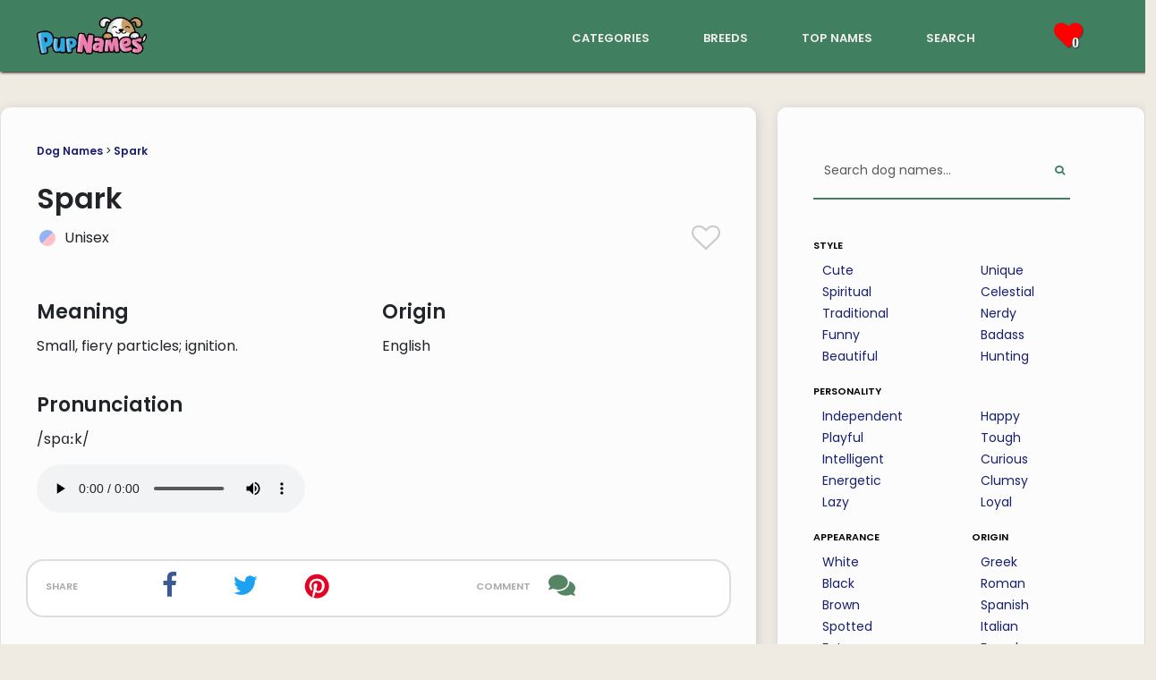

--- FILE ---
content_type: text/html; charset=utf-8
request_url: https://www.pupnames.com/dog-name/spark
body_size: 9811
content:
<!DOCTYPE html>
<html lang="en">
  <head>
    <meta name="viewport" content="width=device-width, initial-scale=1, shrink-to-fit=no">
    <style>
      /* devanagari */
      @font-face {
        font-family: 'Poppins';
        font-style: normal;
        font-weight: 400;
        font-display: swap;
        src: url(https://fonts.gstatic.com/s/poppins/v20/pxiEyp8kv8JHgFVrJJbecmNE.woff2) format('woff2');
        unicode-range: U+0900-097F, U+1CD0-1CF9, U+200C-200D, U+20A8, U+20B9, U+25CC, U+A830-A839, U+A8E0-A8FF;
      }
      /* latin-ext */
      @font-face {
        font-family: 'Poppins';
        font-style: normal;
        font-weight: 400;
        font-display: swap;
        src: url(https://fonts.gstatic.com/s/poppins/v20/pxiEyp8kv8JHgFVrJJnecmNE.woff2) format('woff2');
        unicode-range: U+0100-02AF, U+1E00-1EFF, U+2020, U+20A0-20AB, U+20AD-20CF, U+2113, U+2C60-2C7F, U+A720-A7FF;
      }
      /* latin */
      @font-face {
        font-family: 'Poppins';
        font-style: normal;
        font-weight: 400;
        font-display: swap;
        src: url(https://fonts.gstatic.com/s/poppins/v20/pxiEyp8kv8JHgFVrJJfecg.woff2) format('woff2');
        unicode-range: U+0000-00FF, U+0131, U+0152-0153, U+02BB-02BC, U+02C6, U+02DA, U+02DC, U+2000-206F, U+2074, U+20AC, U+2122, U+2191, U+2193, U+2212, U+2215, U+FEFF, U+FFFD;
      }
      /* devanagari */
      @font-face {
        font-family: 'Poppins';
        font-style: normal;
        font-weight: 600;
        font-display: swap;
        src: url(https://fonts.gstatic.com/s/poppins/v20/pxiByp8kv8JHgFVrLEj6Z11lFc-K.woff2) format('woff2');
        unicode-range: U+0900-097F, U+1CD0-1CF9, U+200C-200D, U+20A8, U+20B9, U+25CC, U+A830-A839, U+A8E0-A8FF;
      }
      /* latin-ext */
      @font-face {
        font-family: 'Poppins';
        font-style: normal;
        font-weight: 600;
        font-display: swap;
        src: url(https://fonts.gstatic.com/s/poppins/v20/pxiByp8kv8JHgFVrLEj6Z1JlFc-K.woff2) format('woff2');
        unicode-range: U+0100-02AF, U+1E00-1EFF, U+2020, U+20A0-20AB, U+20AD-20CF, U+2113, U+2C60-2C7F, U+A720-A7FF;
      }
      /* latin */
      @font-face {
        font-family: 'Poppins';
        font-style: normal;
        font-weight: 600;
        font-display: swap;
        src: url(https://fonts.gstatic.com/s/poppins/v20/pxiByp8kv8JHgFVrLEj6Z1xlFQ.woff2) format('woff2');
        unicode-range: U+0000-00FF, U+0131, U+0152-0153, U+02BB-02BC, U+02C6, U+02DA, U+02DC, U+2000-206F, U+2074, U+20AC, U+2122, U+2191, U+2193, U+2212, U+2215, U+FEFF, U+FFFD;
      }
    </style>
    <link rel="canonical" href="https://www.pupnames.com/dog-name/spark">
        <link rel="alternate" href="https://www.pupnames.com/dog-name/spark" hreflang="en" />
        <link rel="alternate" href="https://www.pupnames.com/es/nombre-de-perro/spark" hreflang="es" />
        <link rel="alternate" href="https://www.pupnames.com/pt/nome-de-cachorro/spark" hreflang="pt" />
    <link href="https://cdn.jsdelivr.net/npm/bootstrap@5.3.2/dist/css/bootstrap.min.css" rel="stylesheet" integrity="sha384-T3c6CoIi6uLrA9TneNEoa7RxnatzjcDSCmG1MXxSR1GAsXEV/Dwwykc2MPK8M2HN" crossorigin="anonymous">
    <meta name="csrf-param" content="authenticity_token" />
<meta name="csrf-token" content="TZ8f3wcntsg8hQEKsIBPHE9ocggGlF95tCWEZJ5j5m9wwHs6UE4hDqv-BMSdW9SXfJ5H4QkWfHfBok3PvDB54g" />
    
    <title>Spark 🐶 - Dog Name Meaning &amp; Popularity | PupNames.com™</title>
<meta name="description" content="Thinking of Spark as a dog&#39;s name? Find out what Spark means, and how many people have named their dog Spark.">
<meta property="og:title" content="Spark 🐶 - Dog Name Meaning &amp; Popularity">
<meta property="og:description" content="Thinking of Spark as a dog&#39;s name? Find out what Spark means, and how many people have named their dog Spark.">
<meta property="og:site_name" content="PupNames.com">
<meta property="og:type" content="website">
<meta property="og:url" content="https://www.pupnames.com/dog-name/spark">
<meta property="og:image" content="https://ik.imagekit.io/pupnames/name-images/spark.gif">
<meta name="twitter:image" content="https://ik.imagekit.io/pupnames/name-images/spark.gif">
<meta name="twitter:image:width" content="320">
<meta name="twitter:image:height" content="240">
<meta name="twitter:title" content="Spark 🐶 - Dog Name Meaning &amp; Popularity">
<meta name="twitter:description" content="Thinking of Spark as a dog&#39;s name? Find out what Spark means, and how many people have named their dog Spark.">
<meta name="twitter:card" content="summary">
<meta name="twitter:site" content="@pupnamescom">
    <link rel="icon" type="image/x-icon" href="https://ik.imagekit.io/pupnames/favicon.png" />
    <link rel="stylesheet" href="/assets/application-19008f6071300d64ec68d87a20886054acb975ef43f8482d299ea36a7df979fb.css" media="all" />
    <script src="/assets/application-6b311f02ec7851a67f0cd2c2ce52d0f34f2632068a0f3ac433015180417507e9.js" type="module" defer="defer"></script>
    <script>
//<![CDATA[
window._token = 'wgZnhR7nwtxpp9k472nwiPGpgQneK4csvMTNFDkeKK3_WQNgSY5VGv7c3PbCsmsDwl-04NGppCLJQwS_G023IA'
//]]>
</script>
    <script type="text/javascript" async="async" data-noptimize="1" data-cfasync="false" src="//scripts.mediavine.com/tags/pup-names.js"></script>
    <meta http-equiv="Content-Security-Policy" content="block-all-mixed-content" />
    <script async src="https://www.googletagmanager.com/gtag/js?id=G-901CLXK5BZ"></script>
    <script>
      window.dataLayer = window.dataLayer || [];
      function gtag(){dataLayer.push(arguments);}
      gtag('js', new Date());

      gtag('config', 'G-901CLXK5BZ');
    </script>
    <script src="/assets/application-6b311f02ec7851a67f0cd2c2ce52d0f34f2632068a0f3ac433015180417507e9.js" data-turbo-track="reload" defer="defer"></script>
    <link rel="stylesheet" href="/assets/application-19008f6071300d64ec68d87a20886054acb975ef43f8482d299ea36a7df979fb.css" media="screen" />
  </head>

  <body>
    <script type="application/ld+json">{"@context":"http://schema.org","@type":"Organization","name":"PupNames","url":"https://www.pupnames.com","address":"pupnames.com","sameAs":["https://www.facebook.com/pupnames/","https://www.twitter.com/pupnamescom/","https://www.instagram.com/pupnamesdotcom/","https://www.linkedin.com/company/pupnames/"]}</script>
    <script type="application/ld+json">
    {
      "@context": "https://schema.org/",
      "@type": "WebSite",
      "name": "PupNames",
      "url": "https://www.pupnames.com/",
      "potentialAction": {
        "@type": "SearchAction",
        "target": "https://www.pupnames.com/dog-name/search?&search%5Bq%5D={search_term_string}",
        "query-input": "required name=search_term_string"
      }
    }
    </script>
    <!-- End Google Tag Manager (noscript) -->
    <nav id="navbar" class="navbar navbar-dark">
  <div class="navbar-flexbox">
    <div class="navbar-logo">
      <a href="/">
        <img class="navbar-logo-img" width="125" height="50" alt="PupNames logo" src="https://ik.imagekit.io/pupnames/logo2.png" />
</a>    </div>
    <div class="navbar-links d-none d-sm-block">
      <div class="navbar-link-list">
        <div class="navbar-link">
          <a href="/dog-names">categories</a>
        </div>
        <div class="navbar-link">
          <a href="/breeds">breeds</a>
        </div>
        <div class="navbar-link">
          <a href="/dog-names/top">top names</a>
        </div>
        <div class="navbar-link">
          <a href="/dog-name/search">search</a>
        </div>
      </div>
    </div>
    <div id="toreload" class="navbar-heart-section">
      <div class="navbar-link navbar-link-heart liked-names">
        <i class="icon-heart tshadow pink-icon navbar-heart">
          <span class="heart-number">
              0
          </span>
        </i>
      </div>
      <div class="navbar-heart-dropdown hide-dropdown">
            <div class="no-saved">
              You haven&#39;t saved any names yet.
            </div>
        </div>
      </div>
      <div class="navbar-dropdown d-lg-none d-xl-none">
        <button class="navbar-toggler" data-bs-toggle="collapse" data-bs-target="#droppy" aria-label="Menu">
            <span class="navbar-toggler-icon"></span>
        </button>
      <div class="navbar-collapse collapse" id="droppy">
          <ul class="navbar-nav">
              <li class="nav-item dropdown-bg"><a href="/dog-names">categories</a></li>
              <li class="nav-item dropdown-bg"><a href="/breeds">breeds</a></li>
              <li class="nav-item dropdown-bg"><a href="/dog-names/top">top names</a></li>
              <li class="nav-item dropdown-bg"><a href="/dog-name/search">search</a></li>
          </ul>
      </div>
    </div>
  </div>
</nav>

    <div class="content-pad">
  
	<div class="main-container">
		<div class="row flex-lg-row">
			<div class="col-xl-8 col-lg-7 col-md-12 col-sm-12 col-xs-12">
				<article class="main-content ml-xl-2 ml-lg-2 ml-md-2 mb-4">
					<header>
						<div class="structure-links">
							<a href="/">Dog Names</a> >
							<a href="/dog-name/spark">Spark</a> 
						</div>
					</header>

					<section>
						<div class="title-border">
							<header>
								<h1 class="name-show-title">Spark</h1>
							</header>
							<div class="row">
								<div class="name-title-col col-xl-6 col-lg-6 col-md-6 col-sm-6 col-xs-6 col-xxs-6">
									<div class="name-title-gender-flex">
			                <div class="name-gender-circle circle-unisex pad10">
			                </div>
			                <div class="name-title-gender-text pad5">
			                	Unisex
			                </div>  
			            </div>
			          </div>
			          <div class="name-title-col col-xl-6 col-lg-6 col-md-6 col-sm-6 col-xs-6 col-xxs-6">
			          	<div class="big-heart heart-click" data-name="6864">
							  			<i class="icon-heart-o large-heart light-grey-icon"></i>
							  	</div>
			          </div>
			        </div>
						</div>
					</section>

					<section>
						<div class="row">
							<div class="name-info-columns col-xl-6 col-lg-6 col-md-6 col-sm-6 col-xs-6">
								<h2>Meaning</h2>
								<p>Small, fiery particles; ignition.</p>
							</div>
							<div class="name-info-columns col-xl-6 col-lg-6 col-md-6 col-sm-6 col-xs-6">
								<h2>Origin</h2>
								<p>English </p>
							</div>
						</div>
						<div class="row">
							<div class="name-info-columns col-xl-6 col-lg-6 col-md-6 col-sm-6 col-xs-6">
								<h2>Pronunciation</h2>
								<p>/spɑːk/</p>
								<audio controls>
								  <source src="https://pupnames.s3.us-east-2.amazonaws.com/name-audio/spark.mp3" type="audio/mpeg">
								</audio>
							</div>
							<div class="name-info-columns col-xl-6 col-lg-6 col-md-6 col-sm-6 col-xs-6">
							</div>
						</div>
					</section>

					<div class="spacer-line"></div>

					<div class="row share-links">
						<div class="share-links-share col-xl-2 col-lg-2 col-md-2 col-sm-2 col-xs-2">
							share
						</div>
						<div class="share-links-two col-xl-2 col-lg-2 col-md-2 col-sm-2 col-xs-2">
							<a class="share-icon" href="https://www.facebook.com/sharer/sharer.php?u=https://www.pupnames.com/dog-name/spark">
			          <i class="icon-facebook white-color social-icon facebook-blue" title="Share this page on Facebook"></i>
</a>			      </div>
			      <div class="share-links-two col-xl-2 col-lg-2 col-md-2 col-sm-2 col-xs-2">
			        <a class="share-icon" href="https://twitter.com/intent/tweet?text=https://www.pupnames.com/dog-name/spark">
			          <i class="icon-twitter white-color social-icon twitter-blue" title="Share this page on Twitter"></i>
</a>						</div>
			      <div class="share-links-two col-xl-2 col-lg-2 col-md-2 col-sm-2 col-xs-2">
			      	<a href="https://pinterest.com/pin/create/button/?url=https://www.pupnames.com/dog-name/spark">
			        	<img height="22px" width="22px" loading="lazy" alt="Pinterest icon" class="pinterest-red" src="https://ik.imagekit.io/pupnames/icons/font-awesome/pinterest-p-brands.svg" />
</a>						</div>
						<div class="share-links-comment share-links-four col-xl-3 col-lg-3 col-md-3 col-sm-3 col-xs-3">
							comment
						</div>
						<div class="share-links-two col-xl-1 col-lg-1 col-md-1 col-sm-1 col-xs-1">
							<a href="#comments" class="comment-icon-parent">
								<img height="30px" width="30px" loading="lazy" alt="Comments icon" class="green-icon" src="https://ik.imagekit.io/pupnames/icons/comments-solid.svg" />
							</a>
						</div>
					</div>

					<div class="spacer-line"></div>


					<section>
						<div class="traits-section">
							<header>
								<h2>Traits associated with the name Spark:</h2>
							</header>
								<p>Dogs named Spark tend to be
										loving,
										good-natured,
									and
								hard-working.
								This name is also associated with 
										companionship,
									and 
								friendship.</p>
						</div>
					</section>

						<section>
							<div class="profile-section">
								<header>
									<h2>What does it say about you to have a dog named Spark?</h2>
								</header>
								<p>Naming your dog Spark suggests that you are creative and have a positive outlook on life. It could also suggest that you are a person who likes to have fun and enjoys being around others.</p>
							</div>
						</section>

					<section>
						<header>
							<h2>Is Spark a good dog name?</h2>
						</header>
						<p>Spark is a one-syllable dog name, making it short and snappy. Spark isn&#39;t one of the most common names, so your dog will certainly stand out. If you love the name, you should pick it!</p>
					</section>

					<section>
							<div class="spacer-line"></div>

								<header>
									<h2>Popularity: Overall</h2>
								</header>

								<div class="row rank-circles">
									<div class="col-xl-4 col-lg-4 col-md-4 col-sm-4 col-xs-4 rank-circle-col">
										<div class="rank-circle rank-font rank-low">
											1,071
										</div>
										<span class="rank-body-text"><img width="78" height="30" alt="PupNames logo" src="https://ik.imagekit.io/pupnames/logo2.png" /></span>
									</div>
									<div class="col-xl-4 col-lg-4 col-md-4 col-sm-4 col-xs-4 rank-circle-col">
										<div class="rank-circle rank-font rank-low">
											2,067
										</div>
										<span class="rank-body-text">New York City Dog Name Database</span>
									</div>
									<div class="col-xl-4 col-lg-4 col-md-4 col-sm-4 col-xs-4 rank-circle-col">
										<div class="rank-circle rank-font rank-low">
											1,332
										</div>
										<span class="rank-body-text">Los Angeles Times &#39;Top Dogs&#39;</span>
									</div>
								</div>
								<div class="spacer-line"></div>
								<p>Spark is not a popular dog name. That&#39;s great if you like to stand out from the crowd!</p>
								<header>
									<h2>Popularity: Historical Trend</h2>
								</header>
								<p>Spark was, in the past month, the <b>1273rd</b> most viewed dog name on PupNames.com.</p>
								<div class="row">
									<canvas id="myChart"></canvas>
								</div>
								<div class="spacer-line"></div>
								<p>As of <b>January 2026</b>, Spark is becoming ever more niche with new puppy owners. Our stats suggest that the name is less fashionable than it was at this time last year.</p>
								<p>We&#39;ve seen quite a lot of variation in rank for this name, which may suggest seasonal factors or interest driven by pop culture events.</p>
								<p>In the past week, Spark was viewed 44 times, and liked 0 times.</p>
								<header>
									<h2>Popularity: United States</h2>
								</header>
								<p>The map below shows Spark&#39;s popularity across the United States, according to PupNames data.</p>
								<div class="row">
									<canvas id="myChartMap"></canvas>
								</div>
								<div class="spacer-line"></div>
									<p>Spark is most adored in <b>Utah</b>, <b>Arkansas</b> and <b>Minnesota</b>.</p>
									<p>By contrast, the name has been shown the least amount of interest in <b>Wisconsin</b>, <b>Maryland</b> and <b>New Mexico</b>.</p>
								<header>
									<h2>Popularity: Around The World</h2>
								</header>
								<p>And this world map shows which countries have the greatest love for the name Spark.</p>
								<div class="row">
									<canvas id="myChartAtlas"></canvas>
								</div>
								<div class="spacer-line"></div>
					</section>

					<section>
						<h2>Spark is found in these categories:</h2>
						    	<div class="row explanation-row">
										<a class="cat-leftbox cat-column col-xl-2 col-lg-2 col-md-3 col-sm-4 col-xs-4" href="/dog-names/playful">
											<img loading="lazy" alt="playful dog names" width="40" height="40" class="cat-img" src="https://ik.imagekit.io/pupnames/icons/playful.svg" /><br/>playful
</a>										<div class="cat-rightbox col-xl-10 col-lg-10 col-md-9 col-sm-8 col-xs-8">
											<p class="explanation-p">Associations with energy, liveliness, and a bright, fiery personality make it a playful choice for a dog name.</p>
										</div>
									</div>
						    	<div class="row explanation-row">
										<a class="cat-leftbox cat-column col-xl-2 col-lg-2 col-md-3 col-sm-4 col-xs-4" href="/dog-names/energetic">
											<img loading="lazy" alt="energetic dog names" width="40" height="40" class="cat-img" src="https://ik.imagekit.io/pupnames/icons/energetic.svg" /><br/>energetic
</a>										<div class="cat-rightbox col-xl-10 col-lg-10 col-md-9 col-sm-8 col-xs-8">
											<p class="explanation-p">Sparks are lively, quick, and full of life, just like these dogs.</p>
										</div>
									</div>
					</section>

					<section>
						<header>
							<h2>Dog names like Spark:</h2>
						</header>

						<div class="row">
		<div class="col-xl-4 col-lg-4 col-md-12 col-sm-12 col-xs-12">
			<div class="name-box">
				<div class="name-box-flex">
					<div class="name-gender">
							<div class="name-gender-circle circle-unisex">
							</div>
				 	</div>
				 	<div class="name-name">
			  		<a onclick="window.location.href=&#39;/dog-name/skip&#39;;return false;" href="/dog-name/skip">Skip</a>
			  	</div>
			  	<div class="name-heart heart-click" data-name="206">
			  			<i class="icon-heart-o light-grey-icon heart-size"></i>
			  	</div>
			  	<div class="name-arrow">
			  		<i class="icon-caret-down grey-icon expand-arrow"></i>
			  	</div>
			  </div>
			  <div class="name-description-flex">
			  	<div class="name-description-space">
			  	</div>
			  	<div class="name-description-text name-meaning">
			  		To move in a light springy manner. to escape secretly in haste.
			  	</div>
			  </div>
		  </div>
		</div>
		<div class="col-xl-4 col-lg-4 col-md-12 col-sm-12 col-xs-12">
			<div class="name-box">
				<div class="name-box-flex">
					<div class="name-gender">
							<div class="name-gender-circle circle-unisex">
							</div>
				 	</div>
				 	<div class="name-name">
			  		<a onclick="window.location.href=&#39;/dog-name/spaz&#39;;return false;" href="/dog-name/spaz">Spaz</a>
			  	</div>
			  	<div class="name-heart heart-click" data-name="1400">
			  			<i class="icon-heart-o light-grey-icon heart-size"></i>
			  	</div>
			  	<div class="name-arrow">
			  		<i class="icon-caret-down grey-icon expand-arrow"></i>
			  	</div>
			  </div>
			  <div class="name-description-flex">
			  	<div class="name-description-space">
			  	</div>
			  	<div class="name-description-text name-meaning">
			  		Spastic.
			  	</div>
			  </div>
		  </div>
		</div>
		<div class="col-xl-4 col-lg-4 col-md-12 col-sm-12 col-xs-12">
			<div class="name-box">
				<div class="name-box-flex">
					<div class="name-gender">
							<div class="name-gender-circle circle-unisex">
							</div>
				 	</div>
				 	<div class="name-name">
			  		<a onclick="window.location.href=&#39;/dog-name/scooter&#39;;return false;" href="/dog-name/scooter">Scooter</a>
			  	</div>
			  	<div class="name-heart heart-click" data-name="200">
			  			<i class="icon-heart-o light-grey-icon heart-size"></i>
			  	</div>
			  	<div class="name-arrow">
			  		<i class="icon-caret-down grey-icon expand-arrow"></i>
			  	</div>
			  </div>
			  <div class="name-description-flex">
			  	<div class="name-description-space">
			  	</div>
			  	<div class="name-description-text name-meaning">
			  		Small light mode of transportation.
			  	</div>
			  </div>
		  </div>
		</div>
		<div class="col-xl-4 col-lg-4 col-md-12 col-sm-12 col-xs-12">
			<div class="name-box">
				<div class="name-box-flex">
					<div class="name-gender">
							<div class="name-gender-circle circle-unisex">
							</div>
				 	</div>
				 	<div class="name-name">
			  		<a onclick="window.location.href=&#39;/dog-name/shelby&#39;;return false;" href="/dog-name/shelby">Shelby</a>
			  	</div>
			  	<div class="name-heart heart-click" data-name="574">
			  			<i class="icon-heart-o light-grey-icon heart-size"></i>
			  	</div>
			  	<div class="name-arrow">
			  		<i class="icon-caret-down grey-icon expand-arrow"></i>
			  	</div>
			  </div>
			  <div class="name-description-flex">
			  	<div class="name-description-space">
			  	</div>
			  	<div class="name-description-text name-meaning">
			  		The shelby cobra; initially manufactured in 1962 using the a/c ace shell.
			  	</div>
			  </div>
		  </div>
		</div>
		<div class="col-xl-4 col-lg-4 col-md-12 col-sm-12 col-xs-12">
			<div class="name-box">
				<div class="name-box-flex">
					<div class="name-gender">
							<div class="name-gender-circle circle-unisex">
							</div>
				 	</div>
				 	<div class="name-name">
			  		<a onclick="window.location.href=&#39;/dog-name/storm&#39;;return false;" href="/dog-name/storm">Storm</a>
			  	</div>
			  	<div class="name-heart heart-click" data-name="583">
			  			<i class="icon-heart-o light-grey-icon heart-size"></i>
			  	</div>
			  	<div class="name-arrow">
			  		<i class="icon-caret-down grey-icon expand-arrow"></i>
			  	</div>
			  </div>
			  <div class="name-description-flex">
			  	<div class="name-description-space">
			  	</div>
			  	<div class="name-description-text name-meaning">
			  		To deliver a violent attack or assault. barrage.
			  	</div>
			  </div>
		  </div>
		</div>
		<div class="col-xl-4 col-lg-4 col-md-12 col-sm-12 col-xs-12">
			<div class="name-box">
				<div class="name-box-flex">
					<div class="name-gender">
							<div class="name-gender-circle circle-unisex">
							</div>
				 	</div>
				 	<div class="name-name">
			  		<a onclick="window.location.href=&#39;/dog-name/shine&#39;;return false;" href="/dog-name/shine">Shine</a>
			  	</div>
			  	<div class="name-heart heart-click" data-name="1421">
			  			<i class="icon-heart-o light-grey-icon heart-size"></i>
			  	</div>
			  	<div class="name-arrow">
			  		<i class="icon-caret-down grey-icon expand-arrow"></i>
			  	</div>
			  </div>
			  <div class="name-description-flex">
			  	<div class="name-description-space">
			  	</div>
			  	<div class="name-description-text name-meaning">
			  		Glow or emit light, the take a fancy to or a practical joke such as monkey shines.
			  	</div>
			  </div>
		  </div>
		</div>
</div>
<div class="namelist-morelink">
	<a href="/dog-names">See more...</a>
</div>
					</section>

					<a name="comments"></a>

						<div class="spacer-line"></div>
							<div class="name-image">
								<img loading="lazy" width="100%" height="auto" alt="Spark dog name meaning" onerror="this.style.display=&#39;none&#39;" src="https://ik.imagekit.io/pupnames/name-images/spark.gif" />
								<script async defer data-pin-hover="true" data-pin-tall="true" data-pin-round="true" src="//assets.pinterest.com/js/pinit.js"></script>
							</div>

					<aside>
						<div class="sim-cat-row">
							<h2>Got a dog named Spark?</h2>
							<a href="/upload">Send us a photo</a> so we can share it on our social media channels!
						</div>
					</aside>

					<section>
						<div class="comments-section">
								<div class="comments-head">
									<div class="row">
										<div class="col-xl-8 col-lg-8 col-md-8 col-sm-8 col-xs-8 col-xxs-8 comments-col-left">
											<h2><img loading="lazy" height="25px" width="25px" alt="Comments icon" class="green-icon" src="https://ik.imagekit.io/pupnames/icons/comments-solid.svg" /> Comments (0)</h2>
										</div>
										<div class="col-xl-4 col-lg-4 col-md-4 col-sm-4 col-xs-4 col-xxs-4 comments-col-right">
											<i class="icon-caret-down grey-icon"></i>
										</div>
									</div>
									<div class="gray-line">
									</div>
								</div>
								<div class="comments-body">
										<p>Be the first to leave a comment.</p>
									<div class="gray-line">
									</div>
									<p>Let us know what you think of <b>Spark</b> as a dog name!</p>
									<form class="simple_form order-form comment-form" id="new_name_comment" novalidate="novalidate" action="/dog-name/6864/name_comments" accept-charset="UTF-8" method="post"><input type="hidden" name="authenticity_token" value="F-SA7LqTxfuaGtEexJo7-etHKeoorm57oZat0mmB3d1C2es7BnPMI3ZOXt-Kgl8Jage3bMtKrWZf6FrYz7Smlw" autocomplete="off" />
				    			<div class="form-group string required name_comment_user_name"><label class="string required" for="name_comment_user_name">Your Name <abbr title="required">*</abbr></label><input class="form-control string required comment-form-field" required="required" aria-required="true" type="text" name="name_comment[user_name]" id="name_comment_user_name" /></div>
				    			<div class="form-group text required name_comment_body"><label class="text required" for="name_comment_body">Comment <abbr title="required">*</abbr></label><textarea class="form-control text required comment-form-field" rows="5" required="required" aria-required="true" name="name_comment[body]" id="name_comment_body">
</textarea></div>
				    			<input type="submit" name="commit" value="Submit Comment" class="btn all-button cat-button" aria-label="Submit Comment" data-disable-with="Submit Comment" />
</form>								</div>
							</div>
						</section>
					</div>
				</article>
				<div class="col-xl-4 col-lg-5 col-md-12 col-sm-12 col-xs-12">
	<aside class="sidebar mr-xl-1 mr-lg-1 mr-md-1 mt-sm-20 mt-xs-20">
		<div class="sidebar-search">
      <form class="simple_form sidebar-search-bar-flex" novalidate="novalidate" action="/dog-name/search" accept-charset="UTF-8" method="get">
        <div class="form-group string required search_q"><input class="form-control string required sidebar-search-bar" autocomplete="off" id="sidebar-search" value="" placeholder="Search dog names..." type="text" name="search[q]" /></div>
        <button name="button" type="submit" class="sidebar-search-button" aria-label="Perform Search">
          <i class="icon-search"></i>
</button></form>    </div>
		<a href="/dog-names"><h6>style</h6></a>
		<div class="row">
			<div class="sidebar-cat-col col-xxs-6 col-xs-6 col-sm-6 col-md-6 col-lg-6 col-xl-6">
				<ul class="category-ul">
						<li class="category-li">
							<a class="category-link" href="/dog-names/cute">Cute</a>
						</li>
						<li class="category-li">
							<a class="category-link" href="/dog-names/spiritual">Spiritual</a>
						</li>
						<li class="category-li">
							<a class="category-link" href="/dog-names/traditional">Traditional</a>
						</li>
						<li class="category-li">
							<a class="category-link" href="/dog-names/funny">Funny</a>
						</li>
						<li class="category-li">
							<a class="category-link" href="/dog-names/beautiful">Beautiful</a>
						</li>
				</ul>
			</div>
			<div class="sidebar-cat-col col-xxs-6 col-xs-6 col-sm-6 col-md-6 col-lg-6 col-xl-6">
				<ul class="category-ul">
						<li class="category-li">
							<a class="category-link" href="/dog-names/unique">Unique</a>
						</li>
						<li class="category-li">
							<a class="category-link" href="/dog-names/celestial">Celestial</a>
						</li>
						<li class="category-li">
							<a class="category-link" href="/dog-names/nerdy">Nerdy</a>
						</li>
						<li class="category-li">
							<a class="category-link" href="/dog-names/badass">Badass</a>
						</li>
						<li class="category-li">
							<a class="category-link" href="/dog-names/hunting">Hunting</a>
						</li>
				</ul>
			</div>
		</div>
		<a href="/dog-names"><h6>personality</h6></a>
		<div class="row">
			<div class="sidebar-cat-col col-xxs-6 col-xs-6 col-sm-6 col-md-6 col-lg-6 col-xl-6">
				<ul class="category-ul">
						<li class="category-li">
							<a class="category-link" href="/dog-names/independent">Independent</a>
						</li>
						<li class="category-li">
							<a class="category-link" href="/dog-names/playful">Playful</a>
						</li>
						<li class="category-li">
							<a class="category-link" href="/dog-names/intelligent">Intelligent</a>
						</li>
						<li class="category-li">
							<a class="category-link" href="/dog-names/energetic">Energetic</a>
						</li>
						<li class="category-li">
							<a class="category-link" href="/dog-names/lazy">Lazy</a>
						</li>
				</ul>
			</div>
			<div class="sidebar-cat-col col-xxs-6 col-xs-6 col-sm-6 col-md-6 col-lg-6 col-xl-6">
				<ul class="category-ul">
						<li class="category-li">
							<a class="category-link" href="/dog-names/happy">Happy</a>
						</li>
						<li class="category-li">
							<a class="category-link" href="/dog-names/tough">Tough</a>
						</li>
						<li class="category-li">
							<a class="category-link" href="/dog-names/curious">Curious</a>
						</li>
						<li class="category-li">
							<a class="category-link" href="/dog-names/clumsy">Clumsy</a>
						</li>
						<li class="category-li">
							<a class="category-link" href="/dog-names/loyal">Loyal</a>
						</li>
				</ul>
			</div>
		</div>
		<div class="row">
			<div class="sidebar-cat-col col-xxs-6 col-xs-6 col-sm-6 col-md-6 col-lg-6 col-xl-6">
				<a href="/dog-names"><h6>appearance</h6></a>
				<ul class="category-ul">
						<li class="category-li">
							<a class="category-link" href="/dog-names/white">White</a>
						</li>
						<li class="category-li">
							<a class="category-link" href="/dog-names/black">Black</a>
						</li>
						<li class="category-li">
							<a class="category-link" href="/dog-names/brown">Brown</a>
						</li>
						<li class="category-li">
							<a class="category-link" href="/dog-names/spotted">Spotted</a>
						</li>
						<li class="category-li">
							<a class="category-link" href="/dog-names/fat">Fat</a>
						</li>
				</ul>
			</div>
			<div class="sidebar-cat-col col-xxs-6 col-xs-6 col-sm-6 col-md-6 col-lg-6 col-xl-6">
				<a href="/dog-names"><h6>origin</h6></a>
				<ul class="category-ul">
						<li class="category-li">
							<a class="category-link" href="/dog-names/greek">Greek</a>
						</li>
						<li class="category-li">
							<a class="category-link" href="/dog-names/roman">Roman</a>
						</li>
						<li class="category-li">
							<a class="category-link" href="/dog-names/spanish">Spanish</a>
						</li>
						<li class="category-li">
							<a class="category-link" href="/dog-names/italian">Italian</a>
						</li>
						<li class="category-li">
							<a class="category-link" href="/dog-names/french">French</a>
						</li>
				</ul>
			</div>
		</div>
	</aside>
</div>
				</div>
			</div>
		</div>
	</div>
</div>
<script src="https://cdn.jsdelivr.net/npm/chart.js"></script>
<script src="https://cdn.jsdelivr.net/npm/chartjs-chart-geo@4.2.7/build/index.umd.min.js"></script>
<script>
	window.onload = function() { 
	  const ctx = document.getElementById('myChart');

	  new Chart(ctx, {
	    type: 'line',
	    data: {
	      labels: [
	      	'Feb',
	      	'Mar',
	      	'Apr',
	      	'May',
	      	'Jun',
	      	'Jul',
	      	'Aug',
	      	'Sep',
	      	'Oct',
	      	'Nov',
	      	'Dec',
	      	'Jan'
	      	],
	      datasets: [{
	        label: 'Rank',
	        data: [
	         998,
	         721, 
	         405, 
	         209, 
	         850, 
	         2745, 
	         697, 
	         443, 
	         913, 
	         3739, 
	         1731, 
	         1273
	         ],
	        borderWidth: 3,
		      cubicInterpolationMode: 'monotone',
		      tension: 0.4
	      }]
	    },
	    options: {
	      scales: {
	        y: {
	        	min: 199,
	        	max: 3749,
	          beginAtZero: true,
	          reverse: true,
	          ticks: {
	          	precision: 0
	          }
	        }
	      },
	      plugins: {
		      legend: {
		        position: 'bottom',
		      },
		      title: {
		        display: true,
		        text: 'PupNames.com Name Rank'
		      }
	    	}
	    }
	  });

		fetch('https://unpkg.com/us-atlas/states-10m.json').then((r) => r.json()).then((us) => {
		  const nation = ChartGeo.topojson.feature(us, us.objects.nation).features[0];
		  const states = ChartGeo.topojson.feature(us, us.objects.states).features;

		  const statevalues = {"Utah":32,"Arkansas":31,"Minnesota":30,"Tennessee":29,"Colorado":28,"Illinois":27,"Georgia":26,"Virginia":25,"North Carolina":24,"New York":23,"Pennsylvania":22,"California":21,"Nebraska":20,"Missouri":19,"Washington":18,"Texas":17,"Oregon":16,"Ohio":15,"District of Columbia":14,"Oklahoma":13,"Florida":12,"Iowa":11,"Michigan":10,"New Jersey":9,"Delaware":8,"Alabama":7,"South Carolina":6,"Arizona":5,"Indiana":4,"Wisconsin":3,"Maryland":2,"New Mexico":1}

		  const chart = new Chart(document.getElementById("myChartMap").getContext("2d"), {
		    type: 'choropleth',
		    data: {
		      labels: states.map((d) => d.properties.name),
		      datasets: [{
		        label: 'States',
		        outline: nation,
		        data: states.map((d) => ({feature: d, value: statevalues[d.properties.name] ?? 0})),
		      }]
		    },
		    options: {
		      plugins: {
		        legend: {
		          display: false
		        },
		      },
		      scales: {
		        projection: {
		          axis: 'x',
		          projection: 'albersUsa'  
		        },
		        color: {
		          axis: 'x',
		          quantize: 5,
		          legend: {
		            position: 'bottom-right',
		            align: 'bottom'
		          },
		        }
		      },
		    }
		  });
		});

		fetch('https://unpkg.com/world-atlas/countries-50m.json').then((r) => r.json()).then((data) => {
      const countryvalues = {"Bulgaria":59,"United Arab Emirates":58,"Italy":57,"Panama":56,"Hungary":55,"Bolivia":54,"Australia":53,"Ireland":52,"France":51,"Cuba":50,"Puerto Rico":49,"Uruguay":48,"Paraguay":47,"Peru":46,"Spain":45,"Argentina":44,"United Kingdom":43,"United States of America":42,"Ecuador":41,"Mexico":40,"Colombia":39,"The Netherlands":38,"Chile":37,"Nicaragua":36,"Venezuela":35,"Slovenia":34,"Unknown":33,"Denmark":32,"Myanmar":31,"India":30,"Morocco":29,"South Africa":28,"Germany":27,"Singapore":26,"Philippines":25,"Russia":24,"Greece":23,"Estonia":22,"Canada":21,"Guatemala":20,"El Salvador":19,"Portugal":18,"Georgia":17,"Japan":16,"Pakistan":15,"Norway":14,"Finland":13,"Nepal":12,"Benin":11,"Austria":10,"China":9,"New Zealand":8,"Ukraine":7,"Nigeria":6,"Belgium":5,"Vietnam":4,"Poland":3,"Brazil":2,"Hong Kong":1}

		  const countries = ChartGeo.topojson.feature(data, data.objects.countries).features;

		  const chart = new Chart(document.getElementById("myChartAtlas").getContext("2d"), {
		    type: 'choropleth',
		    data: {
		      labels: countries.map((d) => d.properties.name),
		      datasets: [{
		        label: 'Countries',
		        data: countries.map((d) => ({feature: d, value: countryvalues[d.properties.name] ?? 0})),
		      }]
		    },
		    options: {
		      showOutline: true,
		      showGraticule: true,
		      plugins: {
		        legend: {
		          display: false
		        },
		      },
		      scales: {
		        projection: {
		          axis: 'x',
		          projection: 'equalEarth'
		        }
		      }
		    }
		  });
		});
	}
</script>
<script type="application/ld+json">
{
  "@context": "https://schema.org",
  "@type": "FAQPage",
  "mainEntity": [{
    "@type": "Question",
    "name": "Is Spark a good dog name?",
    "acceptedAnswer": {
      "@type": "Answer",
      "text": "Spark is a one-syllable dog name, making it short and snappy. Spark isn&#39;t one of the most common names, so your dog will certainly stand out. If you love the name, you should pick it!"
    }
  },{
    "@type": "Question",
    "name": "Is Spark a popular dog name?",
    "acceptedAnswer": {
      "@type": "Answer",
      "text": "Spark is not a popular dog name. That&#39;s great if you like to stand out from the crowd!"
    }
  },{
    "@type": "Question",
    "name": "What does the name Spark mean?",
    "acceptedAnswer": {
      "@type": "Answer",
      "text": "Small, fiery particles; ignition."
    }
  }]
}
</script>
    <footer class="footer-container">
  <div class="footer-content">
    <div class="footer-left">
      <div class="footer-logo">
        <img class="footer-image-img" width="125" height="50" alt="PupNames logo" src="https://ik.imagekit.io/pupnames/logo2.png" />
      </div>
      <div class="footer-links">
        <a href="/">Home</a><br/>
        <a href="/dog-names">Categories</a><br/>
        <a href="/dog-name/search">Search</a><br/>
        <a href="/about">About</a><br/>
        <a href="/upload">Show Your Dog</a><br/>
        <a href="/contact">Contact</a><br/>      
        <div class="footer-flags">
            <a href="/dog-name/spark">
              <img alt="USA flag" width="30" height="30" loading="lazy" src="https://ik.imagekit.io/pupnames/usa.png" /> en
            </a><br/>
            <a href="/es/nombre-de-perro/spark">
              <img alt="Spain flag" width="30" height="30" loading="lazy" src="https://ik.imagekit.io/pupnames/spain.png" /> es
            </a><br/>
            <a href="/pt/nome-de-cachorro/spark">
              <img alt="Portugal flag" width="30" height="30" loading="lazy" src="https://ik.imagekit.io/pupnames/portugal.png" /> pt
</a>        </div>
      </div>
    </div>
    <div class="footer-right">
      <div class="footer-icons">
        <a class="footer-icon" href="https://www.facebook.com/PupNames-100936578733179">
          <i class="icon-facebook white-color social-icon" title="Follow PupNames on Facebook"></i>
</a>        <a class="footer-icon" href="https://www.twitter.com/pupnamescom">
          <i class="icon-twitter white-color social-icon" title="Follow PupNames on Twitter"></i>
</a>        <a class="footer-icon" href="https://www.instagram.com/pupnamesdotcom">
          <i class="icon-instagram white-color social-icon" title="Follow PupNames on Instagram"></i>
</a>        <a class="footer-icon" href="https://www.youtube.com/channel/UCUn_a4sZvCWN3v-R6_JKH2w">
          <i class="icon-youtube white-color social-icon" title="Follow PupNames on Instagram"></i>
</a>      </div>
    </div>
  </div>
  <div class="footer-content-bottom legal-links footer-links">
      <br/><br/>
    <a href="/privacy-policy">Privacy Policy</a> - <a href="/terms-of-service">Terms of Service</a>
      <br/><br/>
    © PupNames, 2024.
  </div>
</footer>
<script src="https://ajax.googleapis.com/ajax/libs/jquery/3.5.1/jquery.min.js"></script>
<script>
  $(document).ready(function() {
    // When the user scrolls the page, execute myFunction
    window.onscroll = function() {myFunction()};

    // Get the navbar
    var navbar = document.getElementById("navbar");

    // Get the offset position of the navbar
    var sticky = navbar.offsetTop;

    // Add the sticky class to the navbar when you reach its scroll position. Remove "sticky" when you leave the scroll position
    function myFunction() {
      if (window.pageYOffset >= sticky) {
        navbar.classList.add("sticky");
      } else {
        navbar.classList.remove("sticky");
      }
    }
  });
</script>
<script>
  $(document).ready(function() {
      $(document).on("click", ".navbar-link-heart", function (e) {
        e.stopPropagation();
        if ($(".navbar-heart-dropdown").is(":hidden")) {
          $(".navbar-heart-dropdown").fadeIn();
        }
        return false;
      });
  });
</script>
<script>
  $(document).ready(function() {
    $(document).on("click", ".name-arrow-saved", function() {
      const nameid = $(this).data('name')
      $.ajax({
      url: "/names/add_like",
      type: "POST",
      data: {id: nameid, classdata: $(this).find("i")[0].className, authenticity_token: window._token},
      success: function (data) {
        $("#toreload").load(location.href+" #toreload>*","reload=true", function() {
          $(".navbar-heart-dropdown").removeClass("hide-dropdown");
          $(".navbar-heart-dropdown").show();
        });
        $(`.heart-click[data-name='${nameid}']`).load(location.href+` .heart-click[data-name='${nameid}'] > *`,"reload=true");
        $("#reloadsaved").load(location.href+" #reloadsaved>*","reload=true");
      }
      });
    });
  });
</script>
<script>
  $(document).mouseup(function(e) {
    var container = $(".navbar-heart-dropdown");
    var container2 = $(".navbar-link-heart");
    if (!container.is(e.target) && !container2.is(e.target) && container.has(e.target).length === 0) 
    {
        container.fadeOut();
    }
  });
</script>
<script>
  $(document).ready(function() {
      $(".name-arrow, .name-gender, .name-name").click(function (e) {
        e.stopPropagation();
        $(this).closest('.name-box').toggleClass("expand");
        return false;
      });
  });
</script>
<script>
  $(document).ready(function() {
    $(".name-heart, .big-heart").click(function() {
      $.ajax({
      url: "/names/add_like",
      type: "POST",
      data: {id: $(this).data('name'), classdata: $(this).find("i")[0].className, authenticity_token: window._token},
      success: function (data) {
        $("#toreload").load(location.href+" #toreload>*","");
      }
      });
    });
  });
</script>
<script>
  $(document).ready(function() {
    $(".name-heart, .big-heart").click(function() {
      $(this).find("i").toggleClass('icon-heart-o icon-heart');
      $(this).find("i").toggleClass('light-grey-icon pink-icon');
    });
  });
</script>
<script>
  $(document).ready(function() {
    $('.comments-head').click(function (){
      $(this).find("i").toggleClass('icon-caret-down icon-caret-up');
      $(this).next('.comments-body').toggle(100);
    });
  });
</script>
<script>
  $(document).ready(function() {
      $(".name-gender-saved-main, .name-name-saved-main").click(function (e) {
        e.stopPropagation();
        $(this).closest('.name-box').toggleClass("expand");
        return false;
      });
  });
</script>
<script>
  $(document).ready(function() {
    $(document).on("click", ".name-arrow-saved-main", function() {
      const nameid = $(this).data('name');
      $.ajax({
      url: "/names/add_like",
      type: "POST",
      data: {id: nameid, classdata: $(this).find("i")[0].className, authenticity_token: window._token},
      success: function (data) {
        $("#toreload").load(location.href+" #toreload>*", "");
        $("#reloadsaved").load(location.href+" #reloadsaved>*", "");
      }
      });
    });
  });
</script>
<script>
  $(document).ready(function() {
    $('.blog-namelist-title').click(function () {
      $(this).find("i").toggleClass('icon-plus-square-o icon-plus-square');
      $(this).next('.blog-namelist-widget').toggle("slide");
    });
  });
</script>
<script>
  $(document).scroll(function() {
    var y = $(this).scrollTop();
    if (y > 1500) {
      $('.reset-button').fadeIn();
    } else {
      $('.reset-button').fadeOut();
    }
  });
</script>
    <script src="https://cdn.jsdelivr.net/npm/bootstrap@5.3.2/dist/js/bootstrap.bundle.min.js" integrity="sha384-C6RzsynM9kWDrMNeT87bh95OGNyZPhcTNXj1NW7RuBCsyN/o0jlpcV8Qyq46cDfL" crossorigin="anonymous"></script>
    <div id="hide-grow-widget"></div>
  </body>
</html>


--- FILE ---
content_type: image/svg+xml
request_url: https://ik.imagekit.io/pupnames/icons/energetic.svg
body_size: 369
content:
<svg xmlns="http://www.w3.org/2000/svg" id="Capa_1" width="512" height="512" viewBox="0 0 495.634 495.634"><g><path fill="#fee97d" d="M264.898 1.162 113.665 295.023c-.731 1.42.3 3.109 1.897 3.109h93.3a2.133 2.133 0 0 1 2.123 2.341l-18.918 192.813c-.231 2.355 2.973 3.279 4.031 1.162l152.5-305.026c.709-1.418-.322-3.087-1.908-3.087h-90.832a2.134 2.134 0 0 1-2.126-2.311l15.19-181.709c.193-2.326-2.955-3.229-4.024-1.153z"/><path fill="#fee45a" d="M268.921 2.316c.194-2.327-2.954-3.23-4.022-1.154L113.665 295.023c-.731 1.42.3 3.109 1.897 3.109h93.3a2.133 2.133 0 0 1 2.123 2.341l-18.918 192.813c-.231 2.355 2.973 3.279 4.031 1.162l42.468-84.944 13.807-140.722a2.133 2.133 0 0 0-2.123-2.341h-62.063c-8.915 0-14.671-9.435-10.591-17.362l84.407-164.012z"/><g><path fill="#fee97d" d="M363.736 122.976a7.5 7.5 0 0 1-6.032-11.949l18.926-25.685a7.5 7.5 0 0 1 12.076 8.898l-18.926 25.685a7.492 7.492 0 0 1-6.044 3.051z"/></g><g><path fill="#fee97d" d="M382.673 415.629a7.491 7.491 0 0 1-6.044-3.051l-18.926-25.685a7.5 7.5 0 0 1 12.076-8.898l18.926 25.685a7.5 7.5 0 0 1-6.032 11.949z"/></g><g><path fill="#fee97d" d="M449.583 256.46h-26.361c-4.143 0-7.5-3.358-7.5-7.5s3.357-7.5 7.5-7.5h26.361c4.143 0 7.5 3.358 7.5 7.5s-3.357 7.5-7.5 7.5z"/></g><g><path fill="#fee97d" d="M131.898 122.976a7.491 7.491 0 0 1-6.044-3.051L106.928 94.24a7.5 7.5 0 1 1 12.076-8.898l18.926 25.685a7.5 7.5 0 0 1-6.032 11.949z"/></g><g><path fill="#fee97d" d="M112.96 415.629a7.5 7.5 0 0 1-6.032-11.949l18.926-25.685a7.5 7.5 0 0 1 12.076 8.898l-18.926 25.685a7.49 7.49 0 0 1-6.044 3.051z"/></g><g><path fill="#fee97d" d="M72.411 256.46H46.05a7.5 7.5 0 0 1 0-15h26.361a7.5 7.5 0 0 1 0 15z"/></g></g></svg>

--- FILE ---
content_type: image/svg+xml
request_url: https://ik.imagekit.io/pupnames/icons/playful.svg
body_size: 412
content:
<svg xmlns="http://www.w3.org/2000/svg" id="Flat" width="512" height="512" viewBox="0 0 512 512"><path fill="#3397e8" d="M328 224h112v112H328z"/><path fill="#ffb632" d="M384 336h112v112H384z"/><circle cx="384" cy="280" r="24" fill="#e9eef2"/><path fill="#35a872" d="M272 336h112v112H272z"/><path fill="#e9eef2" d="M304 368h48v48h-48z"/><path fill="#eb423f" d="M440 224H328l56-80z"/><path fill="#e9eef2" d="M464 416h-48l24-48z"/><path fill="#95573a" d="M56 384a40.005 40.005 0 0 1-39.91-37.33q.18-5.625.77-10.98C25.2 258.74 93.26 224 176 224s150.8 34.74 159.14 111.69q.585 5.355.77 10.98A40.005 40.005 0 0 1 296 384z"/><ellipse cx="176" cy="360" fill="#a36f58" rx="80" ry="112"/><circle cx="272" cy="72" r="48" fill="#95573a"/><circle cx="80" cy="72" r="48" fill="#95573a"/><ellipse cx="176" cy="160" fill="#ad6643" rx="120" ry="112"/><g fill="#7a4830"><path d="M176 240c-35.29 0-64-23.327-64-52a8 8 0 0 1 16 0c0 19.851 21.532 36 48 36s48-16.149 48-36a8 8 0 0 1 16 0c0 28.673-28.71 52-64 52z"/><circle cx="224" cy="144" r="8"/><circle cx="128" cy="144" r="8"/><path d="M176 232a8 8 0 0 1-8-8v-48a8 8 0 0 1 16 0v48a8 8 0 0 1-8 8z"/><ellipse cx="96" cy="424" rx="56" ry="64"/><ellipse cx="256" cy="424" rx="56" ry="64"/><path d="m195.359 180.438-13.578 9.688a9.853 9.853 0 0 1-11.562 0l-13.578-9.688a11.387 11.387 0 0 1-4.641-9.282C152 165 156.666 160 162.422 160h27.156c5.756 0 10.422 5 10.422 11.156a11.387 11.387 0 0 1-4.641 9.282z"/></g></svg>